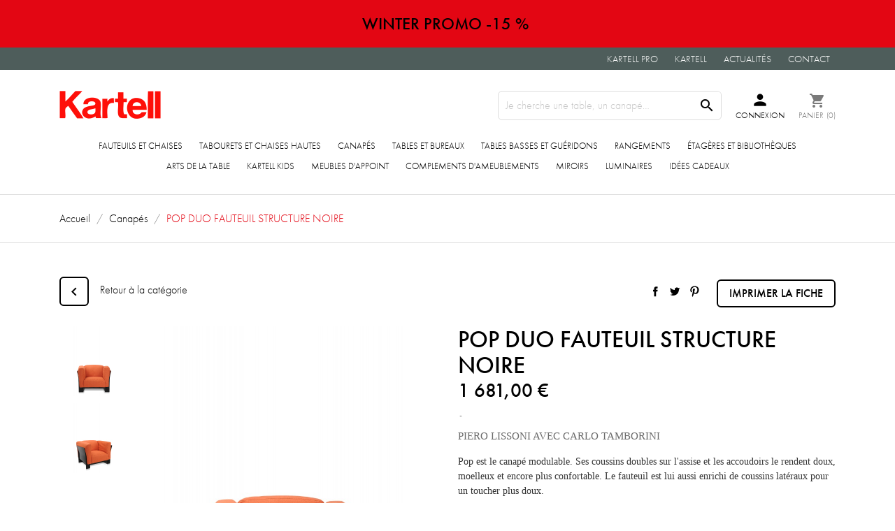

--- FILE ---
content_type: text/html; charset=utf-8
request_url: https://www.kartellrennes.com/canapes/530-2212-pop-duo-fauteuil-struct-noir
body_size: 10707
content:
<!-- begin catalog/product.tpl -->
<!doctype html>
<html lang="fr">

  <head>
    
      
  <meta charset="utf-8">


  <meta http-equiv="x-ua-compatible" content="ie=edge">



  <link rel="canonical" href="https://www.kartellrennes.com/canapes/530-pop-duo-fauteuil-struct-noir">

  <title>POP DUO FAUTEUIL STRUCTURE NOIRE</title>
  <meta name="description" content="PIERO LISSONI AVEC CARLO TAMBORINI

Pop est le canapé modulable. Ses coussins doubles sur l&#039;assise et les accoudoirs le rendent doux, moelleux et encore plus confortable. Le fauteuil est lui aussi enrichi de coussins latéraux pour un toucher plus doux.">
  <meta name="keywords" content="">
      
                  <link rel="alternate" href="https://www.kartellrennes.com/canapes/530-pop-duo-fauteuil-struct-noir" hreflang="fr">
        



  <meta name="viewport" content="width=device-width, initial-scale=1">



  <link rel="icon" type="image/vnd.microsoft.icon" href="/img/favicon.ico?1596443922">
  <link rel="shortcut icon" type="image/x-icon" href="/img/favicon.ico?1596443922">



    <link rel="stylesheet" href="https://www.kartellrennes.com/themes/kartell/assets/css/theme.css" type="text/css" media="all">
  <link rel="stylesheet" href="https://www.kartellrennes.com/modules/blockreassurance/views/dist/front.css" type="text/css" media="all">
  <link rel="stylesheet" href="https://www.kartellrennes.com/modules/prestablog/views/css/grid-for-1-7-module.css" type="text/css" media="all">
  <link rel="stylesheet" href="https://www.kartellrennes.com/modules/prestablog/views/css/grid-for-1-7-module-widget.css" type="text/css" media="all">
  <link rel="stylesheet" href="https://www.kartellrennes.com/modules/prestablog/views/css/blog1.css" type="text/css" media="all">
  <link rel="stylesheet" href="https://www.kartellrennes.com/modules/easymultiblocks/views/css/font-awesome.min.css" type="text/css" media="all">
  <link rel="stylesheet" href="https://www.kartellrennes.com/modules/easymultiblocks/views/css/front.css" type="text/css" media="all">
  <link rel="stylesheet" href="https://www.kartellrennes.com/js/jquery/ui/themes/base/minified/jquery-ui.min.css" type="text/css" media="all">
  <link rel="stylesheet" href="https://www.kartellrennes.com/js/jquery/ui/themes/base/minified/jquery.ui.theme.min.css" type="text/css" media="all">




  

  <script type="text/javascript">
        var prestashop = {"cart":{"products":[],"totals":{"total":{"type":"total","label":"Total","amount":0,"value":"0,00\u00a0\u20ac"},"total_including_tax":{"type":"total","label":"Total TTC","amount":0,"value":"0,00\u00a0\u20ac"},"total_excluding_tax":{"type":"total","label":"Total HT :","amount":0,"value":"0,00\u00a0\u20ac"}},"subtotals":{"products":{"type":"products","label":"Sous-total","amount":0,"value":"0,00\u00a0\u20ac"},"discounts":null,"shipping":{"type":"shipping","label":"Livraison","amount":0,"value":"gratuit"},"tax":{"type":"tax","label":"Taxes incluses","amount":0,"value":"0,00\u00a0\u20ac"}},"products_count":0,"summary_string":"0 articles","vouchers":{"allowed":1,"added":[]},"discounts":[],"minimalPurchase":0,"minimalPurchaseRequired":""},"currency":{"name":"Euro","iso_code":"EUR","iso_code_num":"978","sign":"\u20ac"},"customer":{"lastname":null,"firstname":null,"email":null,"birthday":null,"newsletter":null,"newsletter_date_add":null,"optin":null,"website":null,"company":null,"siret":null,"ape":null,"is_logged":false,"gender":{"type":null,"name":null},"addresses":[]},"language":{"name":"Fran\u00e7ais (French)","iso_code":"fr","locale":"fr-FR","language_code":"fr","is_rtl":"0","date_format_lite":"d\/m\/Y","date_format_full":"d\/m\/Y H:i:s","id":1},"page":{"title":"","canonical":null,"meta":{"title":"POP DUO FAUTEUIL STRUCTURE NOIRE","description":"PIERO LISSONI\u00a0AVEC CARLO TAMBORINI\n\nPop est le canap\u00e9 modulable. Ses coussins doubles sur l'assise et les accoudoirs le rendent doux, moelleux et encore plus confortable. Le fauteuil est lui aussi enrichi de coussins lat\u00e9raux pour un toucher plus doux.","keywords":"","robots":"index"},"page_name":"product","body_classes":{"lang-fr":true,"lang-rtl":false,"country-FR":true,"currency-EUR":true,"layout-centered":true,"page-product":true,"tax-display-disabled":true,"product-id-530":true,"product-POP DUO FAUTEUIL STRUCTURE NOIRE":true,"product-id-category-5":true,"product-id-manufacturer-0":true,"product-id-supplier-1":true,"product-available-for-order":true},"admin_notifications":[]},"shop":{"name":"Boutique Kartell","logo":"\/img\/kartell-rennes-logo-1596443648.jpg","stores_icon":"\/img\/logo_stores.png","favicon":"\/img\/favicon.ico"},"urls":{"base_url":"https:\/\/www.kartellrennes.com\/","current_url":"https:\/\/www.kartellrennes.com\/canapes\/530-2212-pop-duo-fauteuil-struct-noir","shop_domain_url":"https:\/\/www.kartellrennes.com","img_ps_url":"https:\/\/www.kartellrennes.com\/img\/","img_cat_url":"https:\/\/www.kartellrennes.com\/img\/c\/","img_lang_url":"https:\/\/www.kartellrennes.com\/img\/l\/","img_prod_url":"https:\/\/www.kartellrennes.com\/img\/p\/","img_manu_url":"https:\/\/www.kartellrennes.com\/img\/m\/","img_sup_url":"https:\/\/www.kartellrennes.com\/img\/su\/","img_ship_url":"https:\/\/www.kartellrennes.com\/img\/s\/","img_store_url":"https:\/\/www.kartellrennes.com\/img\/st\/","img_col_url":"https:\/\/www.kartellrennes.com\/img\/co\/","img_url":"https:\/\/www.kartellrennes.com\/themes\/kartell\/assets\/img\/","css_url":"https:\/\/www.kartellrennes.com\/themes\/kartell\/assets\/css\/","js_url":"https:\/\/www.kartellrennes.com\/themes\/kartell\/assets\/js\/","pic_url":"https:\/\/www.kartellrennes.com\/upload\/","pages":{"address":"https:\/\/www.kartellrennes.com\/adresse","addresses":"https:\/\/www.kartellrennes.com\/adresses","authentication":"https:\/\/www.kartellrennes.com\/connexion","cart":"https:\/\/www.kartellrennes.com\/panier","category":"https:\/\/www.kartellrennes.com\/index.php?controller=category","cms":"https:\/\/www.kartellrennes.com\/index.php?controller=cms","contact":"https:\/\/www.kartellrennes.com\/nous-contacter","discount":"https:\/\/www.kartellrennes.com\/reduction","guest_tracking":"https:\/\/www.kartellrennes.com\/suivi-commande-invite","history":"https:\/\/www.kartellrennes.com\/historique-commandes","identity":"https:\/\/www.kartellrennes.com\/identite","index":"https:\/\/www.kartellrennes.com\/","my_account":"https:\/\/www.kartellrennes.com\/mon-compte","order_confirmation":"https:\/\/www.kartellrennes.com\/confirmation-commande","order_detail":"https:\/\/www.kartellrennes.com\/index.php?controller=order-detail","order_follow":"https:\/\/www.kartellrennes.com\/suivi-commande","order":"https:\/\/www.kartellrennes.com\/commande","order_return":"https:\/\/www.kartellrennes.com\/index.php?controller=order-return","order_slip":"https:\/\/www.kartellrennes.com\/avoirs","pagenotfound":"https:\/\/www.kartellrennes.com\/page-introuvable","password":"https:\/\/www.kartellrennes.com\/recuperation-mot-de-passe","pdf_invoice":"https:\/\/www.kartellrennes.com\/index.php?controller=pdf-invoice","pdf_order_return":"https:\/\/www.kartellrennes.com\/index.php?controller=pdf-order-return","pdf_order_slip":"https:\/\/www.kartellrennes.com\/index.php?controller=pdf-order-slip","prices_drop":"https:\/\/www.kartellrennes.com\/promotions","product":"https:\/\/www.kartellrennes.com\/index.php?controller=product","search":"https:\/\/www.kartellrennes.com\/recherche","sitemap":"https:\/\/www.kartellrennes.com\/plan du site","stores":"https:\/\/www.kartellrennes.com\/magasins","supplier":"https:\/\/www.kartellrennes.com\/fournisseur","register":"https:\/\/www.kartellrennes.com\/connexion?create_account=1","order_login":"https:\/\/www.kartellrennes.com\/commande?login=1"},"alternative_langs":{"fr":"https:\/\/www.kartellrennes.com\/canapes\/530-pop-duo-fauteuil-struct-noir"},"theme_assets":"\/themes\/kartell\/assets\/","actions":{"logout":"https:\/\/www.kartellrennes.com\/?mylogout="},"no_picture_image":{"bySize":{"small_default":{"url":"https:\/\/www.kartellrennes.com\/img\/p\/fr-default-small_default.jpg","width":98,"height":98},"cart_default":{"url":"https:\/\/www.kartellrennes.com\/img\/p\/fr-default-cart_default.jpg","width":125,"height":125},"home_default":{"url":"https:\/\/www.kartellrennes.com\/img\/p\/fr-default-home_default.jpg","width":400,"height":400},"medium_default":{"url":"https:\/\/www.kartellrennes.com\/img\/p\/fr-default-medium_default.jpg","width":452,"height":452},"large_default":{"url":"https:\/\/www.kartellrennes.com\/img\/p\/fr-default-large_default.jpg","width":800,"height":800}},"small":{"url":"https:\/\/www.kartellrennes.com\/img\/p\/fr-default-small_default.jpg","width":98,"height":98},"medium":{"url":"https:\/\/www.kartellrennes.com\/img\/p\/fr-default-home_default.jpg","width":400,"height":400},"large":{"url":"https:\/\/www.kartellrennes.com\/img\/p\/fr-default-large_default.jpg","width":800,"height":800},"legend":""}},"configuration":{"display_taxes_label":false,"display_prices_tax_incl":true,"is_catalog":false,"show_prices":true,"opt_in":{"partner":true},"quantity_discount":{"type":"discount","label":"Remise"},"voucher_enabled":1,"return_enabled":0},"field_required":[],"breadcrumb":{"links":[{"title":"Accueil","url":"https:\/\/www.kartellrennes.com\/"},{"title":"Canap\u00e9s","url":"https:\/\/www.kartellrennes.com\/5-canapes"},{"title":"POP DUO FAUTEUIL STRUCTURE NOIRE","url":"https:\/\/www.kartellrennes.com\/canapes\/530-2212-pop-duo-fauteuil-struct-noir#\/dimensions-unique\/couleur-orange"}],"count":3},"link":{"protocol_link":"https:\/\/","protocol_content":"https:\/\/"},"time":1768885004,"static_token":"b96dc93b8ffcf6371a1c357a096744ee","token":"08ad5deccadfb2f1dc9ec3bc5d89f185"};
        var psr_icon_color = "#000000";
      </script>



  
<!-- begin /data/www/wwwroot/prestashop/kartell/modules/nxtalswatchimage/views/templates/hook/element.tpl -->
<style>
ul.color_to_pick_list {
	margin:0;
	padding:0;
	list-style: none;
	/*box-shadow: 2px 6px 8px 0 rgba(0,0,0,.2);*/
}
ul.product_list .color-list-container ul, ul.color_to_pick_list{
	position: relative;
    text-align: center;
    width: 100%;
    padding-top: .1875rem;
    min-height: 2.5rem;
    background: #fff;
	list-style: none;
}
.product-miniature .variant-links .color, ul.product_list .color-list-container ul li a, ul.color_to_pick_list li a{
	display: inline-block;
    margin: .3125rem;
    cursor: pointer;
    background-size: contain;
	background-repeat: no-repeat;
}
.product-miniature .variant-links .color, ul.product_list .color-list-container ul li a, ul.color_to_pick_list li a{
	width: 20px;
	height: 20px;
}
ul.product_list .color-list-container ul li, ul.color_to_pick_list li{
	width: initial;
    height: initial;
    display: inline-block;
	border:none;
}
.product-miniature .variant-links .color:hover, ul.product_list .color-list-container ul li a:hover, ul.color_to_pick_list li a:hover{
	border: 1px solid #232323;
}
.sr-only {
    position: absolute;
    width: 1px;
    height: 1px;
    padding: 0;
    margin: -1px;
    overflow: hidden;
    clip: rect(0,0,0,0);
    border: 0;
}
#products .thumbnail-container, .featured-products .thumbnail-container, .product-accessories .thumbnail-container, .product-miniature .thumbnail-container{
	overflow: hidden;
}
</style>




<!-- end /data/www/wwwroot/prestashop/kartell/modules/nxtalswatchimage/views/templates/hook/element.tpl -->
<meta name="google-site-verification" content="4MgG3NldOWlOfFyu9MI6Ldwa-3AdvZte9WPHgYZ4FpI" />
<!-- begin modules/ps_googleanalytics/views/templates/hook/ps_googleanalytics.tpl -->

<script type="text/javascript">
	(window.gaDevIds=window.gaDevIds||[]).push('d6YPbH');
	(function(i,s,o,g,r,a,m){i['GoogleAnalyticsObject']=r;i[r]=i[r]||function(){
	(i[r].q=i[r].q||[]).push(arguments)},i[r].l=1*new Date();a=s.createElement(o),
	m=s.getElementsByTagName(o)[0];a.async=1;a.src=g;m.parentNode.insertBefore(a,m)
	})(window,document,'script','https://www.google-analytics.com/analytics.js','ga');

            ga('create', 'UA-182130053-1', 'auto');
                        ga('send', 'pageview');
    
    ga('require', 'ec');
</script>


<!-- end modules/ps_googleanalytics/views/templates/hook/ps_googleanalytics.tpl -->




    
  <meta property="og:type" content="product">
  <meta property="og:url" content="https://www.kartellrennes.com/canapes/530-2212-pop-duo-fauteuil-struct-noir">
  <meta property="og:title" content="POP DUO FAUTEUIL STRUCTURE NOIRE">
  <meta property="og:site_name" content="Boutique Kartell">
  <meta property="og:description" content="PIERO LISSONI AVEC CARLO TAMBORINI

Pop est le canapé modulable. Ses coussins doubles sur l&#039;assise et les accoudoirs le rendent doux, moelleux et encore plus confortable. Le fauteuil est lui aussi enrichi de coussins latéraux pour un toucher plus doux.">
  <meta property="og:image" content="https://www.kartellrennes.com/3349-large_default/pop-duo-fauteuil-struct-noir.jpg">
      <meta property="product:pretax_price:amount" content="1400.833">
    <meta property="product:pretax_price:currency" content="EUR">
    <meta property="product:price:amount" content="1681">
    <meta property="product:price:currency" content="EUR">
    
  </head>

  <body id="product" class="lang-fr country-fr currency-eur layout-centered page-product tax-display-disabled product-id-530 product-pop-duo-fauteuil-structure-noire product-id-category-5 product-id-manufacturer-0 product-id-supplier-1 product-available-for-order">

    
      
    

    <main>
      
              

      <header id="header">
        
          <div class="header-banner">
            
<!-- begin modules/acreatpromobanner/views/templates/front/promo-banner.tpl -->
<section class="bg-primary py-2 d-print-none">
  <div class="container text-xs-center">
    <p class="mb-0 font-weight-bold font-size-bigger text-uppercase" style="font-weight: 500;">
      WINTER PROMO -15 % 
    </p>
  </div>
</section>

<!-- end modules/acreatpromobanner/views/templates/front/promo-banner.tpl -->

          </div>
        
        
          
  <nav class="header-nav position-relative z-2">
    <div class="bg-dark text-white font-size-small text-uppercase">
      <div class="container">
        <div class="row align-items-center d-print-none">
          <div class="col-lg-5 col-xs-12 text-xs-center text-lg-left" style="padding: .375rem 15px;">
            
          </div>
          <div class="col-lg-7 right-nav hidden-md-down">
              
<!-- begin /data/www/wwwroot/prestashop/kartell/themes/kartell/modules/easymultiblocks/views/templates/front/display_block.tpl -->
            <section class="menu-secondary">
        <ul class="mb-0 list-inline secondary-menu">
                      <li class="list-inline-item">
              
      <a
      target="_self"
            href="/content/10-kartell-pro" title="Kartell Pro"
    >
            Kartell Pro          </a>
  

                          </li>
                      <li class="list-inline-item">
              
      <a
      target="_self"
            href="/content/11-kartell" title="Kartell"
    >
            Kartell          </a>
  

                              <ul class="list-inline-sublist bg-dark">
                                      <li>
                      
      <a
      target="_self"
            href="/content/12-qui-sommes-nous" title="Qui sommes-nous ?"
    >
            Qui sommes-nous ?          </a>
  
                    </li>
                                      <li>
                      
      <a
      target="_self"
            href="/content/14-nos-lieux-de-vente" title="Nos lieux de vente"
    >
            Nos lieux de vente          </a>
  
                    </li>
                                      <li>
                      
      <a
      target="_self"
            href="/content/15-designers" title="Designers"
    >
            Designers          </a>
  
                    </li>
                                  </ul>
                          </li>
                      <li class="list-inline-item">
              
      <a
      target="_self"
            href="/actualites" title="Actualités"
    >
            Actualités          </a>
  

                          </li>
                      <li class="list-inline-item">
              
      <a
      target="_self"
            href="/nous-contacter" title="Contact"
    >
            Contact          </a>
  

                          </li>
                  </ul>
      </section>
      
<!-- end /data/www/wwwroot/prestashop/kartell/themes/kartell/modules/easymultiblocks/views/templates/front/display_block.tpl -->

          </div>
        </div>
      </div>
    </div>
    <div class="container">
      <div class="hidden-lg-up text-lg-center mobile">
        <div class="float-xs-left d-print-none" id="menu-icon">
          <i class="material-icons d-inline">&#xE5D2;</i>
        </div>
        <div class="d-print-none float-xs-right" id="_mobile_cart"></div>
        <div class="d-print-none float-xs-right" id="_mobile_user_info"></div>
        <div class="d-print-none top-logo" id="_mobile_logo"></div>
        <div class="clearfix"></div>
      </div>
    </div>
  </nav>



  <div class="header-top position-relative z-1">
    <div class="container">
      <div class="row">
        <div class="col-lg-3" id="_desktop_logo">
            <a href="https://www.kartellrennes.com/">
              <img class="logo img-responsive" src="/img/kartell-rennes-logo-1596443648.jpg" alt="Boutique Kartell">
            </a>
        </div>
        <div class="col-lg-9 col-md-12 position-static text-lg-right d-print-none">
          
            
<!-- begin module:ps_searchbar/ps_searchbar.tpl -->
<!-- begin /data/www/wwwroot/prestashop/kartell/themes/kartell/modules/ps_searchbar/ps_searchbar.tpl --><!-- Block search module TOP -->
<div id="search_widget" class="search-widget" data-search-controller-url="//www.kartellrennes.com/recherche">
	<form method="get" action="//www.kartellrennes.com/recherche">
		<input type="hidden" name="controller" value="search">
		<input type="text" name="s" value="" placeholder="Je cherche une table, un canap&eacute;&hellip;" aria-label="Rechercher">
		<button type="submit">
			<i class="material-icons search">&#xE8B6;</i>
      <span class="hidden-xl-down">Rechercher</span>
		</button>
	</form>
</div>
<!-- /Block search module TOP -->
<!-- end /data/www/wwwroot/prestashop/kartell/themes/kartell/modules/ps_searchbar/ps_searchbar.tpl -->
<!-- end module:ps_searchbar/ps_searchbar.tpl -->

<!-- begin module:ps_customersignin/ps_customersignin.tpl -->
<!-- begin /data/www/wwwroot/prestashop/kartell/themes/kartell/modules/ps_customersignin/ps_customersignin.tpl --><div id="_desktop_user_info" class="ml-md-1 hidden-md-down">
  <div class="user-info text-xs-center mr-0 text-uppercase line-height-1">
          <a
        href="https://www.kartellrennes.com/mon-compte"
        title="Identifiez-vous"
        rel="nofollow"
      >
        <i class="material-icons" style="font-size: 26px;">person</i><br><span class="hidden-md-down font-size-smaller">Connexion</span>
      </a>
      </div>
</div>
<!-- end /data/www/wwwroot/prestashop/kartell/themes/kartell/modules/ps_customersignin/ps_customersignin.tpl -->
<!-- end module:ps_customersignin/ps_customersignin.tpl -->

<!-- begin module:ps_shoppingcart/ps_shoppingcart.tpl -->
<!-- begin /data/www/wwwroot/prestashop/kartell/themes/kartell/modules/ps_shoppingcart/ps_shoppingcart.tpl --><div id="_desktop_cart" class="hidden-md-down">
  <div class="blockcart cart-preview ml-lg-1 text-xs-center text-uppercase line-height-1 inactive" data-refresh-url="//www.kartellrennes.com/module/ps_shoppingcart/ajax">
    <div class="header">
              <i class="material-icons shopping-cart" style="font-size: 24px;">shopping_cart</i><br>
        <span class="hidden-md-down font-size-smaller">Panier</span>
        <span class="hidden-md-down cart-products-count font-size-smaller">(0)</span>
          </div>
  </div>
</div>
<!-- end /data/www/wwwroot/prestashop/kartell/themes/kartell/modules/ps_shoppingcart/ps_shoppingcart.tpl -->
<!-- end module:ps_shoppingcart/ps_shoppingcart.tpl -->

          
          <div class="clearfix"></div>
        </div>
      </div>
      
        <div class="mt-lg-2 text-xs-center hidden-md-down d-print-none">
          
<!-- begin module:ps_mainmenu/ps_mainmenu.tpl -->
<!-- begin /data/www/wwwroot/prestashop/kartell/themes/kartell/modules/ps_mainmenu/ps_mainmenu.tpl -->

<div class="menu js-top-menu position-static hidden-sm-down mb-0 p-0" id="_desktop_top_menu">
    
          <ul class="top-menu mb-0" id="top-menu" data-depth="0">
                    <li class="category" id="category-3">
                          <a
                class="dropdown-item"
                href="https://www.kartellrennes.com/3-fauteuils-et-chaises" data-depth="0"
                              >
                Fauteuils et chaises
              </a>
            </li>
                    <li class="category" id="category-4">
                          <a
                class="dropdown-item"
                href="https://www.kartellrennes.com/4-tabourets-et-chaises-hautes" data-depth="0"
                              >
                Tabourets et chaises hautes
              </a>
            </li>
                    <li class="category" id="category-5">
                          <a
                class="dropdown-item"
                href="https://www.kartellrennes.com/5-canapes" data-depth="0"
                              >
                Canapés
              </a>
            </li>
                    <li class="category" id="category-6">
                          <a
                class="dropdown-item"
                href="https://www.kartellrennes.com/6-tables-et-bureaux" data-depth="0"
                              >
                Tables et bureaux
              </a>
            </li>
                    <li class="category" id="category-7">
                          <a
                class="dropdown-item"
                href="https://www.kartellrennes.com/7-tables-basses-et-gueridons" data-depth="0"
                              >
                Tables basses et guéridons
              </a>
            </li>
                    <li class="category" id="category-8">
                          <a
                class="dropdown-item"
                href="https://www.kartellrennes.com/8-rangements" data-depth="0"
                              >
                Rangements
              </a>
            </li>
                    <li class="category" id="category-9">
                          <a
                class="dropdown-item"
                href="https://www.kartellrennes.com/9-etageres-et-bibliotheques" data-depth="0"
                              >
                Étagères et bibliothèques
              </a>
            </li>
                    <li class="category" id="category-17">
                          <a
                class="dropdown-item"
                href="https://www.kartellrennes.com/17-adt-arts-de-la-table" data-depth="0"
                              >
                ARTS DE LA TABLE
              </a>
            </li>
                    <li class="category" id="category-11">
                          <a
                class="dropdown-item"
                href="https://www.kartellrennes.com/11-kartell-kids" data-depth="0"
                              >
                Kartell kids
              </a>
            </li>
                    <li class="category" id="category-12">
                          <a
                class="dropdown-item"
                href="https://www.kartellrennes.com/12-meubles-d-appoint" data-depth="0"
                              >
                Meubles d&#039;appoint
              </a>
            </li>
                    <li class="category" id="category-18">
                          <a
                class="dropdown-item"
                href="https://www.kartellrennes.com/18-com-complements-dameublements" data-depth="0"
                              >
                COMPLEMENTS D&#039;AMEUBLEMENTS
              </a>
            </li>
                    <li class="category" id="category-14">
                          <a
                class="dropdown-item"
                href="https://www.kartellrennes.com/14-miroirs" data-depth="0"
                              >
                Miroirs
              </a>
            </li>
                    <li class="category" id="category-15">
                          <a
                class="dropdown-item"
                href="https://www.kartellrennes.com/15-luminaires" data-depth="0"
                              >
                Luminaires
              </a>
            </li>
                    <li class="category" id="category-16">
                          <a
                class="dropdown-item"
                href="https://www.kartellrennes.com/16-idees-cadeaux" data-depth="0"
                              >
                Idées Cadeaux
              </a>
            </li>
              </ul>
    
    <div class="clearfix"></div>
</div>
<!-- end /data/www/wwwroot/prestashop/kartell/themes/kartell/modules/ps_mainmenu/ps_mainmenu.tpl -->
<!-- end module:ps_mainmenu/ps_mainmenu.tpl -->

        </div>
      
      <div id="mobile_top_menu_wrapper" class="row hidden-lg-up d-print-none" style="display:none;">
        <h4 class="mt-2 mb-1">Produits</h4>
        <div class="js-top-menu mobile" id="_mobile_top_menu"></div>
        <h4 class="mt-2 mb-1">Autres informations</h4>
        <div class="js-top-menu-pages" id="_mobile_top_menu_pages"></div>
        <div class="js-top-menu-bottom">
          <div id="_mobile_currency_selector"></div>
          <div id="_mobile_language_selector"></div>
          <div id="_mobile_contact_link"></div>
        </div>
      </div>
    </div>
  </div>
  <div class="d-print-none">
    
  </div>

        
      </header>

      
        
<aside id="notifications">
  <div class="container">
    
    
    
      </div>
</aside>
      

      <section id="wrapper">
        

        
            <div class="border-bottom mb-3 pb-2 hidden-sm-down">
    <div class="container">
      <nav data-depth="3" class="breadcrumb mb-0">
        <ol class="mb-0" itemscope itemtype="http://schema.org/BreadcrumbList">
          
                          
                <li itemprop="itemListElement" itemscope itemtype="http://schema.org/ListItem">
                  <a itemprop="item" href="https://www.kartellrennes.com/">
                    <span itemprop="name">Accueil</span>
                  </a>
                  <meta itemprop="position" content="1">
                </li>
              
                          
                <li itemprop="itemListElement" itemscope itemtype="http://schema.org/ListItem">
                  <a itemprop="item" href="https://www.kartellrennes.com/5-canapes">
                    <span itemprop="name">Canapés</span>
                  </a>
                  <meta itemprop="position" content="2">
                </li>
              
                          
                <li itemprop="itemListElement" itemscope itemtype="http://schema.org/ListItem">
                  <a itemprop="item" href="https://www.kartellrennes.com/canapes/530-2212-pop-duo-fauteuil-struct-noir#/dimensions-unique/couleur-orange">
                    <span itemprop="name">POP DUO FAUTEUIL STRUCTURE NOIRE</span>
                  </a>
                  <meta itemprop="position" content="3">
                </li>
              
                      
        </ol>
      </nav>
    </div>
  </div>
        

        
  <div id="content-wrapper">
    <div class="container">
      
      
  <section id="main" itemscope itemtype="https://schema.org/Product">
    <meta itemprop="url" content="https://www.kartellrennes.com/canapes/530-2212-pop-duo-fauteuil-struct-noir#/9-dimensions-unique/19-couleur-orange">

    <div class="row mb-2 d-print-none">
      <div class="col-xs-3 col-sm-6">
        <a class="text-black" href="https://www.kartellrennes.com/5-canapes">
          <span class="btn btn-square btn-outline-black mr-1"><i class="material-icons">&#xE314;</i></span><span class="d-none d-sm-inline">Retour à la catégorie</span>
        </a>
      </div>
      <div class="col-xs-9 col-sm-6 text-xs-right">
        
          <div class="product-additional-info">
  
<!-- begin module:ps_sharebuttons/views/templates/hook/ps_sharebuttons.tpl -->
<!-- begin /data/www/wwwroot/prestashop/kartell/themes/kartell/modules/ps_sharebuttons/views/templates/hook/ps_sharebuttons.tpl -->

      <div class="social-sharing">
      <span>Partager</span>
      <ul>
                  <li class="facebook icon-gray"><a href="https://www.facebook.com/sharer.php?u=https%3A%2F%2Fwww.kartellrennes.com%2Fcanapes%2F530-pop-duo-fauteuil-struct-noir" class="text-hide" title="Partager" target="_blank">Partager</a></li>
                  <li class="twitter icon-gray"><a href="https://twitter.com/intent/tweet?text=POP+DUO+FAUTEUIL+STRUCTURE+NOIRE https%3A%2F%2Fwww.kartellrennes.com%2Fcanapes%2F530-pop-duo-fauteuil-struct-noir" class="text-hide" title="Tweet" target="_blank">Tweet</a></li>
                  <li class="pinterest icon-gray"><a href="https://www.pinterest.com/pin/create/button/?media=https%3A%2F%2Fwww.kartellrennes.com%2F3343%2Fpop-duo-fauteuil-struct-noir.jpg&amp;url=https%3A%2F%2Fwww.kartellrennes.com%2Fcanapes%2F530-pop-duo-fauteuil-struct-noir" class="text-hide" title="Pinterest" target="_blank">Pinterest</a></li>
              </ul>
    </div>
  
<!-- end /data/www/wwwroot/prestashop/kartell/themes/kartell/modules/ps_sharebuttons/views/templates/hook/ps_sharebuttons.tpl -->
<!-- end module:ps_sharebuttons/views/templates/hook/ps_sharebuttons.tpl -->

</div>
        
        <a class="btn btn-outline-black d-none d-lg-inline-block ml-1" href="javascript:window.print()">Imprimer la fiche</a>
      </div>
    </div>

    <div class="row">
      <div class="col-xl-6">
        
          <section class="page-content" id="content">
            
              
              
                <div class="images-container images-container--product">
  
    <div class="product-cover">
              <img class="js-qv-product-cover" src="https://www.kartellrennes.com/3349-large_default/pop-duo-fauteuil-struct-noir.jpg" alt="" title="" style="width:100%;" itemprop="image">
        <div class="layer d-print-none" data-toggle="modal" data-target="#product-modal">
          <i class="material-icons zoom-in">&#xE8FF;</i>
        </div>
                </div>
  

  
    <div class="product-images-nav">
      <div class="js-qv-mask mask">
        <ul class="product-images js-qv-product-images">
                      <li class="thumb-container selected">
              <img
                class="thumb js-thumb"
                data-image-medium-src="https://www.kartellrennes.com/3349-medium_default/pop-duo-fauteuil-struct-noir.jpg"
                data-image-large-src="https://www.kartellrennes.com/3349-large_default/pop-duo-fauteuil-struct-noir.jpg"
                src="https://www.kartellrennes.com/3349-home_default/pop-duo-fauteuil-struct-noir.jpg"
                alt=""
                title=""
                width="100"
                itemprop="image"
              >
            </li>
                      <li class="thumb-container">
              <img
                class="thumb js-thumb"
                data-image-medium-src="https://www.kartellrennes.com/3351-medium_default/pop-duo-fauteuil-struct-noir.jpg"
                data-image-large-src="https://www.kartellrennes.com/3351-large_default/pop-duo-fauteuil-struct-noir.jpg"
                src="https://www.kartellrennes.com/3351-home_default/pop-duo-fauteuil-struct-noir.jpg"
                alt=""
                title=""
                width="100"
                itemprop="image"
              >
            </li>
                  </ul>
      </div>
      <div class="arrows js-arrows">
        <i class="material-icons arrow-up js-arrow-up">&#xE316;</i>
        <i class="material-icons arrow-down js-arrow-down">&#xE313;</i>
      </div>
    </div>
  
</div>

              
            
          </section>
        
      </div>
      <div class="col-xl-6">
        
          
            <h1 class="h1 text-xs-left my-0" itemprop="name">POP DUO FAUTEUIL STRUCTURE NOIRE</h1>
          
        

        
            <div class="product-prices mt-0">
    
          

    
      <div
        class="product-price h5 "
        itemprop="offers"
        itemscope
        itemtype="https://schema.org/Offer"
      >
        <link itemprop="availability" href="https://schema.org/PreOrder"/>
        <meta itemprop="priceCurrency" content="EUR">

        <div class="current-price h2 my-0">
          <span style="vertical-align: middle;" itemprop="price" content="1681">1 681,00 €</span>

                  </div>

        
                  
      </div>
    

    
          

    
          

    
          

    

    <div class="tax-shipping-delivery-label">
            
      
                        <span class="delivery-information"></span>
                  </div>
  </div>
        

        <div class="product-information">
          
            <div id="product-description-short-530" itemprop="description"><p><span style="color:#6b6b6b;font-family:'FrutigerLTPro-Roman';font-size:15px;text-transform:uppercase;background-color:#ffffff;">PIERO LISSONI AVEC CARLO TAMBORINI</span></p>
<p></p>
<p><span style="color:#6b6b6b;font-family:'FrutigerLTPro-Roman';font-size:15px;text-transform:uppercase;background-color:#ffffff;"><span style="color:#333333;font-size:14px;text-transform:none;">Pop est le canapé modulable. Ses coussins doubles sur l'assise et les accoudoirs le rendent doux, moelleux et encore plus confortable. Le fauteuil est lui aussi enrichi de coussins latéraux pour un toucher plus doux.</span></span></p></div>
          

          
          <div class="product-actions row d-print-none">
            
              <form action="https://www.kartellrennes.com/panier" method="post" class="col-xs-12 col-lg-9" id="add-to-cart-or-refresh">
                <input type="hidden" name="token" value="b96dc93b8ffcf6371a1c357a096744ee">
                <input type="hidden" name="id_product" value="530" id="product_page_product_id">
                <input type="hidden" name="id_customization" value="0" id="product_customization_id">

                
                  <div class="product-variants">
          <div class="clearfix product-variants-item">
      <span class="control-label">Couleur</span>
              <select
          class="form-control form-control-select js-color-selector"
          id="group_1"
          data-product-attribute="1"
          name="group[1]">
                      <option
              value="2"
              title="Blanc"
                            data-thumb-color="#ffffff"                          >
              Blanc
            </option>
                      <option
              value="4"
              title="Vert"
                            data-thumb-color="#00af41"                          >
              Vert
            </option>
                      <option
              value="6"
              title="Gris"
                            data-thumb-color="#999999"                          >
              Gris
            </option>
                      <option
              value="16"
              title="ECRU"
                            data-thumb-color="#fff5d0"                          >
              ECRU
            </option>
                      <option
              value="19"
              title="ORANGE"
              selected="selected"              data-thumb-color="#ff903c"                          >
              ORANGE
            </option>
                      <option
              value="83"
              title="BEIGE"
                            data-thumb-color="#ffebd4"                          >
              BEIGE
            </option>
                  </select>
          </div>
              <div class="clearfix product-variants-item">
      <span class="control-label">Dimensions</span>
              <select
          class="form-control form-control-select"
          id="group_2"
          data-product-attribute="2"
          name="group[2]">
                      <option value="9" title="Unique" selected="selected">Unique</option>
                  </select>
          </div>
      </div>
                

                
                                  

                
                  <section class="product-discounts">
  </section>
                

                
                  <div class="product-add-to-cart">
      <span class="control-label">Quantité</span>

    
      <input
        type="number"
        name="qty"
        id="quantity_wanted"
        value="1"
        class="form-control"
        min="1"
        aria-label="Quantité"
      >
      <div class="mt-2">
        <button
          class="btn btn-outline-black add-to-cart"
          data-button-action="add-to-cart"
          type="submit"
                  >
          <i class="material-icons shopping-cart">&#xE547;</i>
          Ajouter au panier
        </button>

        
      </div>
    

    
      <span id="product-availability">
              </span>
    

    
      <p class="product-minimal-quantity">
              </p>
    
  </div>
                

                                
              </form>
            
          </div>
        </div>
      </div>
    </div>

    
          

    
              <h2 class="text-xs-left">Présentation du produit</h2>
        <div class="product-description"><p><span style="font-family:'FrutigerLTPro-Roman';font-size:14px;background-color:#ffffff;">Structure matérieau: Polycarbonate Transparent Ou Teinté Dans La Masse</span><br style="font-family:'FrutigerLTPro-Roman';font-size:14px;background-color:#ffffff;" /><span style="font-family:'FrutigerLTPro-Roman';font-size:14px;background-color:#ffffff;">Matériau du siège: Plume D'Oie Et Flocon Revêtue De Tissu Nilo 46% Coton, 45% Viscose, 8% Lin 1% Soie</span><br style="font-family:'FrutigerLTPro-Roman';font-size:14px;background-color:#ffffff;" /><span style="font-family:'FrutigerLTPro-Roman';font-size:14px;background-color:#ffffff;">A l'épreuve du feu: Pas À L'Épreuve Du Feu</span><br style="font-family:'FrutigerLTPro-Roman';font-size:14px;background-color:#ffffff;" /><span style="font-family:'FrutigerLTPro-Roman';font-size:14px;background-color:#ffffff;">Utilisez: Indoor</span></p></div>
            
<!-- begin modules/acreatproductslider/views/templates/front/slider.tpl -->
  <div id="carouselIndicators" class="carousel slide mt-3" data-ride="carousel">
    <div class="carousel-inner">
              <div class="carousel-item active">
          <img class="d-block w-100" src="/img/product-slider/530/794.jpeg">
        </div>
          </div>
    <a class="carousel-control carousel-control-prev prev" href="#carouselControls" role="button" data-slide="prev">
      <span class="carousel-control-prev-icon material-icons" aria-hidden="true">navigate_before</span>
      <span class="sr-only">Previous</span>
    </a>
    <a class="carousel-control carousel-control-next next" href="#carouselControls" role="button" data-slide="next">
      <span class="carousel-control-next-icon material-icons" aria-hidden="true">navigate_next</span>
      <span class="sr-only">Next</span>
    </a>
      </div>

<!-- end modules/acreatproductslider/views/templates/front/slider.tpl -->

    

    
    
          

    
    
          

    
      
<!-- begin modules/ps_googleanalytics/views/templates/hook/ga_tag.tpl -->
    
    <script type="text/javascript">
        document.addEventListener('DOMContentLoaded', function() {
            var MBG = GoogleAnalyticEnhancedECommerce;
            MBG.setCurrency('EUR');
            MBG.addProductDetailView({"id":"530-2212","name":"pop-duo-fauteuil-structure-noire","category":"canapes","brand":"","variant":false,"type":"typical","position":"0","quantity":1,"list":"product","url":"https%3A%2F%2Fwww.kartellrennes.com%2Fcanapes%2F530-pop-duo-fauteuil-struct-noir","price":"1\u00a0681,00\u00a0\u20ac"});
        });
    </script>
    


<!-- end modules/ps_googleanalytics/views/templates/hook/ga_tag.tpl -->

    

    
      <div class="modal fade js-product-images-modal" id="product-modal">
  <div class="modal-dialog" role="document">
    <div class="modal-content">
      <div class="modal-body">
                <figure>
          <img class="js-modal-product-cover product-cover-modal" width="800" src="https://www.kartellrennes.com/3349-large_default/pop-duo-fauteuil-struct-noir.jpg" alt="" title="" itemprop="image">
          <figcaption class="image-caption">
          
            <div id="product-description-short" itemprop="description"><p><span style="color:#6b6b6b;font-family:'FrutigerLTPro-Roman';font-size:15px;text-transform:uppercase;background-color:#ffffff;">PIERO LISSONI AVEC CARLO TAMBORINI</span></p>
<p></p>
<p><span style="color:#6b6b6b;font-family:'FrutigerLTPro-Roman';font-size:15px;text-transform:uppercase;background-color:#ffffff;"><span style="color:#333333;font-size:14px;text-transform:none;">Pop est le canapé modulable. Ses coussins doubles sur l'assise et les accoudoirs le rendent doux, moelleux et encore plus confortable. Le fauteuil est lui aussi enrichi de coussins latéraux pour un toucher plus doux.</span></span></p></div>
          
        </figcaption>
        </figure>
        <aside id="thumbnails" class="thumbnails js-thumbnails text-sm-center">
          
            <div class="js-modal-mask mask  nomargin ">
              <ul class="product-images js-modal-product-images">
                                  <li class="thumb-container">
                    <img data-image-large-src="https://www.kartellrennes.com/3349-large_default/pop-duo-fauteuil-struct-noir.jpg" class="thumb js-modal-thumb" src="https://www.kartellrennes.com/3349-home_default/pop-duo-fauteuil-struct-noir.jpg" alt="" title="" width="400" itemprop="image">
                  </li>
                                  <li class="thumb-container">
                    <img data-image-large-src="https://www.kartellrennes.com/3351-large_default/pop-duo-fauteuil-struct-noir.jpg" class="thumb js-modal-thumb" src="https://www.kartellrennes.com/3351-home_default/pop-duo-fauteuil-struct-noir.jpg" alt="" title="" width="400" itemprop="image">
                  </li>
                              </ul>
            </div>
          
                  </aside>
      </div>
    </div><!-- /.modal-content -->
  </div><!-- /.modal-dialog -->
</div><!-- /.modal -->
    

    
      <footer class="page-footer">
        
          <!-- Footer content -->
        
      </footer>
    
  </section>

      
    </div>
  </div>


        
      </section>

      <footer id="footer">
        
          

  <section class="border-top py-2 d-print-none">
    <div class="container text-xs-center">
      <div class="row">
                <div class="col-xs-3 text-xs-left">
          <a href="https://www.kartellrennes.com/">
            <img class="logo img-responsive" src="/img/kartell-rennes-logo-1596443648.jpg" alt="Boutique Kartell">
          </a>
        </div>
                <div class="col-xs-9 text-xs-right">
          
            
<!-- begin module:ps_socialfollow/ps_socialfollow.tpl -->
<!-- begin /data/www/wwwroot/prestashop/kartell/themes/kartell/modules/ps_socialfollow/ps_socialfollow.tpl -->

  <div class="block-social">
    <ul class="mb-0 text-xs-right">
              <li class="facebook"><a href="https://www.facebook.com/p/kartellrennes-100069674377739" target="_blank">Facebook</a></li>
              <li class="instagram"><a href="https://www.instagram.com/kartell.rennes.nantes/" target="_blank">Instagram</a></li>
          </ul>
  </div>

<!-- end /data/www/wwwroot/prestashop/kartell/themes/kartell/modules/ps_socialfollow/ps_socialfollow.tpl -->
<!-- end module:ps_socialfollow/ps_socialfollow.tpl -->

          
        </div>
      </div>
    </div>
  </section>


  <section class="border-top py-2 hidden-md-down">
    <div class="container">
      
        
<!-- begin /data/www/wwwroot/prestashop/kartell/themes/kartell/modules/easymultiblocks/views/templates/front/display_block.tpl -->
            <section class="">
        <ul class="mb-0 categories-menu">
                      <li class="font-size-small">
              
      <a
      target="_self"
            href="/3-fauteuils-et-chaises" title="Fauteuils et chaises"
    >
            Fauteuils et chaises          </a>
  
            </li>
                      <li class="font-size-small">
              
      <a
      target="_self"
            href="/4-tabourets-et-chaises-hautes" title="Tabourets et chaises hautes"
    >
            Tabourets et chaises hautes          </a>
  
            </li>
                      <li class="font-size-small">
              
      <a
      target="_self"
            href="/5-canapes" title="Canapés"
    >
            Canapés          </a>
  
            </li>
                      <li class="font-size-small">
              
      <a
      target="_self"
            href="/6-tables-et-bureaux" title="Tables et bureaux"
    >
            Tables et bureaux          </a>
  
            </li>
                      <li class="font-size-small">
              
      <a
      target="_self"
            href="/7-tables-basses-et-gueridons" title="Tables basses et guéridons"
    >
            Tables basses et guéridons          </a>
  
            </li>
                      <li class="font-size-small">
              
      <a
      target="_self"
            href="/8-rangements" title="Rangements"
    >
            Rangements          </a>
  
            </li>
                      <li class="font-size-small">
              
      <a
      target="_self"
            href="/9-etageres-et-bibliotheques" title="Étagères et bibliothèques"
    >
            Étagères et bibliothèques          </a>
  
            </li>
                      <li class="font-size-small">
              
      <a
      target="_self"
            href="/10-art-de-la-table" title="Art de la table"
    >
            Art de la table          </a>
  
            </li>
                      <li class="font-size-small">
              
      <a
      target="_self"
            href="/11-kartell-kids" title="Kartell kids"
    >
            Kartell kids          </a>
  
            </li>
                      <li class="font-size-small">
              
      <a
      target="_self"
            href="/12-meubles-d-appoint" title="Meubles d&#039;appoint"
    >
            Meubles d&#039;appoint          </a>
  
            </li>
                      <li class="font-size-small">
              
      <a
      target="_self"
            href="/13-complements-d-ameublement" title="Compléments d&#039;ameublement"
    >
            Compléments d&#039;ameublement          </a>
  
            </li>
                      <li class="font-size-small">
              
      <a
      target="_self"
            href="/14-miroirs" title="Miroirs"
    >
            Miroirs          </a>
  
            </li>
                      <li class="font-size-small">
              
      <a
      target="_self"
            href="/15-luminaires" title="Luminaires"
    >
            Luminaires          </a>
  
            </li>
                      <li class="font-size-small">
              
      <a
      target="_self"
            href="/16-idees-cadeaux" title="Idées Cadeaux"
    >
            Idées Cadeaux          </a>
  
            </li>
                  </ul>
      </section>
      
<!-- end /data/www/wwwroot/prestashop/kartell/themes/kartell/modules/easymultiblocks/views/templates/front/display_block.tpl -->

<!-- begin modules/ps_googleanalytics/views/templates/hook/ga_tag.tpl -->


<!-- end modules/ps_googleanalytics/views/templates/hook/ga_tag.tpl -->

      
    </div>
  </section>


  <section class="border-top py-2">
    <div class="container">
      
        
<!-- begin /data/www/wwwroot/prestashop/kartell/themes/kartell/modules/blockreassurance/views/templates/hook/displayBlockWhite.tpl -->
<div class="block-reassurance-wrapper">
      <div class="block-reassurance">
      <div class="block-reassurance__icon">
                                          <img class="svg" src="/modules/blockreassurance/views/img/img_perso/local_shipping-24px.svg">
                              </div>

      <div class="block-reassurance__body">
        <div class="block-reassurance__title" style="color:#000000">Livraison par Chronopost</div>
        <p class="block-reassurance__paragraph"style="color:#000000;"></p>
                  <img src="/themes/kartell/img/logo-chronopost.png" alt="Moyens de livraison displonible : Chronopost" />
              </div>
    </div>
      <div class="block-reassurance">
      <div class="block-reassurance__icon">
                                          <img class="svg" src="/modules/blockreassurance/views/img/img_perso/lock-24px.svg">
                              </div>

      <div class="block-reassurance__body">
        <div class="block-reassurance__title" style="color:#000000">Paiement sécurisé</div>
        <p class="block-reassurance__paragraph"style="color:#000000;"></p>
                  <img src="/themes/kartell/img/icones-paiement.png" alt="Moyens de paiement displonibles : CB, Visa, Master Card, PayPal" />
              </div>
    </div>
      <div class="block-reassurance">
      <div class="block-reassurance__icon">
                                          <img class="svg" src="/modules/blockreassurance/views/img/img_perso/perm_phone_msg-24px.svg">
                              </div>

      <div class="block-reassurance__body">
        <div class="block-reassurance__title" style="color:#000000">Service clients</div>
        <p class="block-reassurance__paragraph"style="color:#000000;"></p>
                  <p class="block-reassurance__phone">02 90 56 64 06</p>
              </div>
    </div>
  </div>

<!-- end /data/www/wwwroot/prestashop/kartell/themes/kartell/modules/blockreassurance/views/templates/hook/displayBlockWhite.tpl -->

      
    </div>
  </section>


  <section class="border-top py-2 d-print-none">
    <div class="container text-xs-center">
      <div class="row">
        <div class="col-xs-12 col-md-6 text-md-left">
          
            
<!-- begin /data/www/wwwroot/prestashop/kartell/themes/kartell/modules/easymultiblocks/views/templates/front/display_block.tpl -->
            <section class="">
        <ul class="mb-0 list-inline footer-menu">
                      <li class="list-inline-item font-size-smaller">
              
      <a
      target="_self"
            href="/" title="Accueil"
    >
            Accueil          </a>
  
            </li>
                      <li class="list-inline-item font-size-smaller">
              
      <a
      target="_self"
            href="/content/2-mentions-legales" title="Mentions légales"
    >
            Mentions légales          </a>
  
            </li>
                      <li class="list-inline-item font-size-smaller">
              
      <a
      target="_self"
            href="/content/3-conditions-utilisation" title="Conditions d&#039;utilisation"
    >
            Conditions d&#039;utilisation          </a>
  
            </li>
                      <li class="list-inline-item font-size-smaller">
              
      <a
      target="_self"
            href="/content/5-paiement-securise" title="Paiement sécurisé"
    >
            Paiement sécurisé          </a>
  
            </li>
                      <li class="list-inline-item font-size-smaller">
              
      <a
      target="_self"
            href="/1_index_sitemap.xml" title="Plan du site"
    >
            Plan du site          </a>
  
            </li>
                  </ul>
      </section>
      
<!-- end /data/www/wwwroot/prestashop/kartell/themes/kartell/modules/easymultiblocks/views/templates/front/display_block.tpl -->

          
        </div>
        <div class="col-xs-12 col-md-6 text-md-right">
                    <div class="d-none">
            <!-- Logo Acreat (Horizontal Version) -->
<svg version="1.1" id="mark" xmlns="http://www.w3.org/2000/svg" xmlns:xlink="http://www.w3.org/1999/xlink" x="0px" y="0px"
   viewBox="0 0 1000 1000" style="enable-background:new 0 0 1000 1000;" xml:space="preserve">
  <g id="svg-logo-acreat-horizontal">
    <path fill="#292F51" d="M500,957.33L500,957.33C247.42,957.33,42.67,752.58,42.67,500v0C42.67,247.42,247.42,42.67,500,42.67h0
    c252.58,0,457.33,204.75,457.33,457.33v0C957.33,752.58,752.58,957.33,500,957.33z"/>
  <g>
    <path fill="#FFFFFF" d="M403.5,536.53c25.49,70.04,86.68,91.95,142.53,71.62c52.31-19.04,69.63-62.5,67.44-98.85l132.04-6.89
      c8.57,84.23-36.37,186.94-154.3,229.86C460,780.04,319.31,721.8,269.62,585.26c-50.02-137.43,17.65-271.5,147.1-318.62
      c121.47-44.21,219.5,4.45,267.73,76.26L577.1,423.14c-22.02-30.15-60.23-52.39-112.54-33.34
      C408.7,410.13,377.68,465.6,403.5,536.53z"/>
  </g>
  </g>
</svg>
          </div>
          <p class="font-size-smaller mb-0">
            © 2020-2026 Boutique Kartell - Designed by
            <a class="text-current-color align-middle" href="https://www.coherence-communication.fr/" target="_blank" rel="nofollow noopener noreferrer">
             <svg style="height:32px;" class="svg-logo-acreat-horizontal d-inline-block" viewbox="0 0 1000 1000"><use xlink:href="#svg-logo-acreat-horizontal"></use></svg></a>
          </p>
        </div>
      </div>
    </div>
  </section>

        
      </footer>

    </main>

    
        <script type="text/javascript" src="https://www.kartellrennes.com/themes/core.js" ></script>
  <script type="text/javascript" src="https://www.kartellrennes.com/themes/kartell/assets/js/theme.js" ></script>
  <script type="text/javascript" src="https://www.kartellrennes.com/modules/blockreassurance/views/dist/front.js" ></script>
  <script type="text/javascript" src="https://www.kartellrennes.com/modules/nxtalswatchimage/views/js/nxtalswatchimage.js" ></script>
  <script type="text/javascript" src="https://www.kartellrennes.com/modules/prestablog/views/js/imagesloaded.pkgd.min.js" ></script>
  <script type="text/javascript" src="https://www.kartellrennes.com/modules/prestablog/views/js/masonry.pkgd.min.js" ></script>
  <script type="text/javascript" src="https://www.kartellrennes.com/modules/ps_emailalerts/js/mailalerts.js" ></script>
  <script type="text/javascript" src="https://www.kartellrennes.com/modules/ps_googleanalytics/views/js/GoogleAnalyticActionLib.js" ></script>
  <script type="text/javascript" src="https://www.kartellrennes.com/js/jquery/ui/jquery-ui.min.js" ></script>
  <script type="text/javascript" src="https://www.kartellrennes.com/modules/ps_searchbar/ps_searchbar.js" ></script>
  <script type="text/javascript" src="https://www.kartellrennes.com/modules/ps_shoppingcart/ps_shoppingcart.js" ></script>


    

    <script
      id="partoo-messaging-widget"
      type="module"
      src="https://cdn.partoo.co/widget/prod/latest.js"
      data-token="a072d645-29cf-430d-b692-a696e3050f71"
      data-icon="message_logo_icon"
      data-color="#0085F2"
      data-policy-url="https://app.partoo.co/privacy/messaging/0ec20310-c506-4407-bc79-d7c7e4c5a81e?lang=fr"
      data-country="FR"
    ></script>

    
      
    
  </body>

</html>

<!-- end catalog/product.tpl -->

--- FILE ---
content_type: image/svg+xml
request_url: https://www.kartellrennes.com/themes/kartell/assets/css/pinterest-gray.svg
body_size: 16
content:
<svg xmlns="http://www.w3.org/2000/svg" viewBox="0 0 45 45"><path fill="#000" fill-rule="nonzero" d="M21.7 7.1c-5.3.5-10.6 4.9-10.9 11-.1 3.8.9 6.6 4.5 7.4 1.6-2.7-.5-3.3-.8-5.3-1.3-8.1 9.4-13.7 15-8 3.9 3.9 1.3 16-4.9 14.8-6-1.2 2.9-10.8-1.8-12.7-3.9-1.5-5.9 4.7-4.1 7.8-1.1 5.3-3.4 10.3-2.5 17 3.1-2.2 4.1-6.5 4.9-10.9 1.5.9 2.4 1.9 4.3 2.1 7.2.6 11.2-7.2 10.3-14.4-.9-6.4-7.2-9.6-14-8.8z"/></svg>


--- FILE ---
content_type: image/svg+xml
request_url: https://www.kartellrennes.com/themes/kartell/assets/css/twitter-blue.svg
body_size: 207
content:
<svg xmlns="http://www.w3.org/2000/svg" viewBox="0 0 45 45"><path fill="#e30613" fill-rule="nonzero" d="M27.7 11h1.4l.5.1.9.3.8.4.7.4.6.5c.2.2.4.2.8.1l1.1-.3 1.2-.5.7-.3.1-.1v.1l-.2.6-.6.9-.6.7-.4.3-.2.2-.1.1h.2l.7-.2 1.4-.4.7-.2H37.7l-.3.5-.4.5-.1.1-.6.6-1 .9c-.3.3-.5.6-.5 1l-.1 1.3-.2 1.6-.5 2-.7 2.1-.9 1.9-.9 1.4-.8 1.1-1 1.1-.7.7-.5.4-1 .8c-.3.3-.7.5-1 .6l-1.1.6-1.3.6-1.5.5-1.5.4-1.7.2-.9.1h-2.4l-1.1-.1-1.5-.3-1.6-.5c-.7-.2-1.3-.5-1.8-.8l-1-.5-.4-.2-.2-.1h1.9l1.2-.1 1.5-.3 1.6-.5 1-.5.9-.6.6-.4H16.6l-.6-.1-.9-.3-1-.5-.7-.5-.5-.5-.6-.7-.5-.9-.2-.5h1.2l.9-.1.3-.1H14.3h-.5l-.2-.1-.7-.3-.9-.5-.7-.5-.7-.7-.7-1-.4-1.1-.2-1.1v-.6l.4.2 1 .3.7.1H11.7l-.2-.2-.5-.4-.5-.6-.4-.6-.4-1.1-.3-1-.1-1v-.9l.2-.8.3-1 .2-.5.4.4.8.9.7.5.1.1.5.5 1.2.9 1.6 1 1.9.9 1.4.5 1.4.3 1.5.2.7.1h.2V18l-.1-.9.1-1.1.3-1 .4-.8.5-.7.8-.8 1.1-.8 1.1-.5.8-.2c.2 0 .3-.2.3-.2z"/></svg>


--- FILE ---
content_type: image/svg+xml
request_url: https://www.kartellrennes.com/themes/kartell/assets/css/twitter-gray.svg
body_size: 204
content:
<svg xmlns="http://www.w3.org/2000/svg" viewBox="0 0 45 45"><path fill="#000" fill-rule="nonzero" d="M27.7 11h1.4l.5.1.9.3.8.4.7.4.6.5c.2.2.4.2.8.1l1.1-.3 1.2-.5.7-.3.1-.1v.1l-.2.6-.6.9-.6.7-.4.3-.2.2-.1.1h.2l.7-.2 1.4-.4.7-.2H37.7l-.3.5-.4.5-.1.1-.6.6-1 .9c-.3.3-.5.6-.5 1l-.1 1.3-.2 1.6-.5 2-.7 2.1-.9 1.9-.9 1.4-.8 1.1-1 1.1-.7.7-.5.4-1 .8c-.3.3-.7.5-1 .6l-1.1.6-1.3.6-1.5.5-1.5.4-1.7.2-.9.1h-2.4l-1.1-.1-1.5-.3-1.6-.5c-.7-.2-1.3-.5-1.8-.8l-1-.5-.4-.2-.2-.1h1.9l1.2-.1 1.5-.3 1.6-.5 1-.5.9-.6.6-.4H16.6l-.6-.1-.9-.3-1-.5-.7-.5-.5-.5-.6-.7-.5-.9-.2-.5h1.2l.9-.1.3-.1H14.3h-.5l-.2-.1-.7-.3-.9-.5-.7-.5-.7-.7-.7-1-.4-1.1-.2-1.1v-.6l.4.2 1 .3.7.1H11.7l-.2-.2-.5-.4-.5-.6-.4-.6-.4-1.1-.3-1-.1-1v-.9l.2-.8.3-1 .2-.5.4.4.8.9.7.5.1.1.5.5 1.2.9 1.6 1 1.9.9 1.4.5 1.4.3 1.5.2.7.1h.2V18l-.1-.9.1-1.1.3-1 .4-.8.5-.7.8-.8 1.1-.8 1.1-.5.8-.2c.2 0 .3-.2.3-.2z"/></svg>


--- FILE ---
content_type: application/javascript
request_url: https://www.kartellrennes.com/modules/nxtalswatchimage/views/js/nxtalswatchimage.js
body_size: 783
content:
/**
 * Product Combination Swatch Images
 *
 * @author    Nxtal <support@nxtal.com>
 * @copyright Nxtal 2020
 * @license   Commercial
 * @version   3.1.0
 *
 */

var nxtalswatchimageObj = {
	nxtalSwatchImageArray: [],
	init: function() {
		if (typeof nxtalswatchimage == 'undefined') {
			return;
		}
		nxtalswatchimageObj.nxtalSwatchImageArray = JSON.parse(nxtalswatchimage);		
		this.addDefaultAttribute();
		
		$('body').on('mouseenter', '.product-miniature .variant-links a, .product-miniature .color_to_pick_list li, .ajax_block_product .color_to_pick_list li', 
			function() {
				if (nxtalswatchimageObj.nxtalSwatchImageArray) {
					var idProduct = $(this).parents('.product-miniature').data('id-product');
					if(typeof idProduct == 'undefined') {
						idProduct = $(this).parents('.product-container').find('.ajax_add_to_cart_button').data('id-product');
					}
					var swatchIndex = $(this).index();
					if (nxtalswatchimageObj.nxtalSwatchImageArray[idProduct][swatchIndex]) {
						$(this).parents('.thumbnail-container, .product-container').find('.product-thumbnail img, .product-image-container img').attr('src', nxtalswatchimageObj.nxtalSwatchImageArray[idProduct][swatchIndex]);
					}
				}
			})
			.on('mouseleave', '.product-miniature .variant-links a, .product-miniature .color_to_pick_list li, .ajax_block_product .color_to_pick_list li', 
			function() {
				$(this).parents('.thumbnail-container, .product-container').find('.product-thumbnail img, .product-image-container img').attr('src', $(this).parents('.thumbnail-container, .product-container').find('.product-thumbnail img, .product-image-container img').attr('data-default'));
			}
		);
		
		if(typeof prestashop != 'undefined') {
			prestashop.on('updateProductList', function(){
				nxtalswatchimageObj.refreshImageData(prestashop.urls.base_url);
			});
		} else {
			$(document).ajaxComplete(function(ev, jqXHR, settings) {
				if (settings.url.indexOf('blocklayered-ajax') !== -1) {
					nxtalswatchimageObj.refreshImageData(baseUri);
				}
				console.log('ev', ev);
				console.log('jqXHR', jqXHR);
				console.log('settings', settings);
			});
		}
	},
	refreshImageData: function(url) {
		nxtalswatchimageObj.addDefaultAttribute();
		var products = [];
		if($('body').find('.product-miniature').length > 0) {
			products = $('body').find('.product-miniature').map(function(){return $(this).data('id-product');}).get();
		} else {
			products = $('body').find('.product-container .ajax_add_to_cart_button').map(function(){return $(this).data('id-product');}).get();
		}
		$.ajax({
			url: url,
			type: "POST",
			cache: false,
			dataType: "json",
			data: {
				ajax: true,
				products: products,
				action: 'getProductsCombinationSwatchImage',
			},
			success: function(response) {
				if(response) {
					$.each(response, function(idProduct, images){
						nxtalswatchimageObj.nxtalSwatchImageArray[idProduct] = images;
					});
				}
			}
		});
	},
	addDefaultAttribute: function() {
		$('body').find('.product-thumbnail img, .product-image-container img').each(function(){
			$(this).attr('data-default', $(this).attr('src'));
		});
	}
}
$(function(){

nxtalswatchimageObj.init();
	
});


--- FILE ---
content_type: image/svg+xml
request_url: https://www.kartellrennes.com/themes/kartell/assets/css/facebook-gray.svg
body_size: -33
content:
<svg xmlns="http://www.w3.org/2000/svg" viewBox="0 0 45 45"><path fill="#000" d="M25.2 30.2V23h2l2-.1.2-2.1.2-2.4V18h-4.4v-1.6l.2-1.9c.2-.5.7-.7 2.6-.7h1.7v-5H27c-3 0-3.8.1-5 .7-.8.4-1.6 1.2-2 1.9-.5 1.1-.7 1.8-.7 4.3l-.1 2.3h-3v5h3v14.4h6v-7.2z"/></svg>


--- FILE ---
content_type: image/svg+xml
request_url: https://www.kartellrennes.com/themes/kartell/assets/css/facebook-blue.svg
body_size: -33
content:
<svg width="45" height="45" xmlns="http://www.w3.org/2000/svg"><path d="M25.2 30.2V23h2l2-.1.2-2.1.2-2.4V18h-4.4v-1.6l.2-1.9c.2-.5.7-.7 2.6-.7h1.7v-5H27c-3 0-3.8.1-5 .7-.8.4-1.6 1.2-2 1.9-.5 1.1-.7 1.8-.7 4.3l-.1 2.3h-3v5h3v14.4h6v-7.2z" fill-rule="nonzero" fill="#e30613"/></svg>


--- FILE ---
content_type: image/svg+xml
request_url: https://www.kartellrennes.com/themes/kartell/assets/css/pinterest-blue.svg
body_size: 18
content:
<svg xmlns="http://www.w3.org/2000/svg" viewBox="0 0 45 45"><path fill="#e30613" fill-rule="nonzero" d="M21.7 7.1c-5.3.5-10.6 4.9-10.9 11-.1 3.8.9 6.6 4.5 7.4 1.6-2.7-.5-3.3-.8-5.3-1.3-8.1 9.4-13.7 15-8 3.9 3.9 1.3 16-4.9 14.8-6-1.2 2.9-10.8-1.8-12.7-3.9-1.5-5.9 4.7-4.1 7.8-1.1 5.3-3.4 10.3-2.5 17 3.1-2.2 4.1-6.5 4.9-10.9 1.5.9 2.4 1.9 4.3 2.1 7.2.6 11.2-7.2 10.3-14.4-.9-6.4-7.2-9.6-14-8.8z"/></svg>


--- FILE ---
content_type: text/plain
request_url: https://www.google-analytics.com/j/collect?v=1&_v=j102&a=1089629161&t=pageview&_s=1&dl=https%3A%2F%2Fwww.kartellrennes.com%2Fcanapes%2F530-2212-pop-duo-fauteuil-struct-noir&ul=en-us%40posix&dt=POP%20DUO%20FAUTEUIL%20STRUCTURE%20NOIRE&sr=1280x720&vp=1280x720&_u=IEBAAEIJAAAAACAAI~&jid=1624373402&gjid=125817679&cid=1435930999.1768885006&tid=UA-182130053-1&_gid=1639672436.1768885006&_r=1&_slc=1&did=d6YPbH&z=1825771404
body_size: -452
content:
2,cG-C4Q7PGY00D